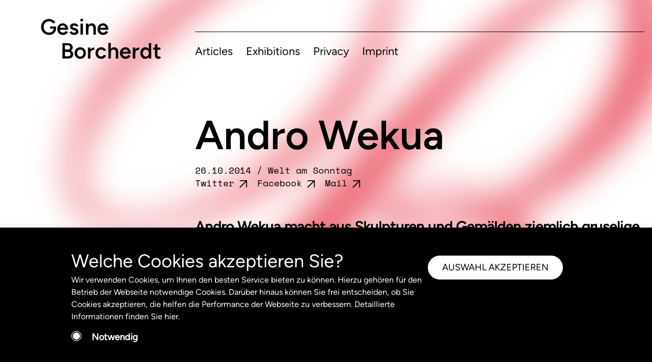

--- FILE ---
content_type: text/html; charset=UTF-8
request_url: https://www.gesineborcherdt.de/page/andro-wekua
body_size: 6763
content:
<!DOCTYPE HTML PUBLIC "-//W3C//DTD HTML 4.01//EN" "http://www.w3.org/TR/html4/strict.dtd">
<html lang="en" class="no-js">          
	<head>		
		<meta name="viewport" content="width=device-width, user-scalable=yes">
		<meta http-equiv="Content-Type" content="text/html; charset=utf-8" />
		<meta http-equiv="X-UA-Compatible" content="IE=edge" />
		
		<meta property="og:title" content=""/>
		<meta property="og:image" content=""/>
		<meta property="og:type" content="website"/>
		<meta property="og:url" content="https://www.gesineborcherdt.de/"/>
		<meta property="og:site_name" content=""/>
		<meta property="og:description" content=""/>

		<title>Gesine Borcherdt</title>

		<link rel="icon" href="https://www.gesineborcherdt.de/items/frontend/img/gb-favicon.png" sizes="32x32">

		
		<link rel="stylesheet" type="text/css" href="https://www.gesineborcherdt.de/items/frontend/css/jquery-ui.min.css" media="all" />
		<link rel="stylesheet" type="text/css" href="https://www.gesineborcherdt.de/items/general/bootstrap-3.3.5-dist/css/bootstrap.min.css" media="all" />
		<link rel="stylesheet" type="text/css" href="https://www.gesineborcherdt.de/items/general/css/fonts.css?ver=1769348429">
		<link rel="stylesheet" type="text/css" href="https://www.gesineborcherdt.de/items/frontend/css/desktop.css?ver=1769348429" media="all" />
		<!-- <link href="https://www.gesineborcherdt.de/items/frontend/css/fontawesome-free-5.0.10/web-fonts-with-css/css/fontawesome-all.css" rel="stylesheet"> -->


		<script type="text/javascript" src="https://www.gesineborcherdt.de/items/general/js/jquery-1.11.3.min.js" ></script>
		<script src="https://www.gesineborcherdt.de/items/frontend/js/jquery-ui.min.js" type="text/javascript"></script>
		<!-- <script src="https://www.gesineborcherdt.de/items/general/bootstrap-3.3.5-dist/js/bootstrap.min.js" type="text/javascript">;></script> -->
		<script src="https://www.gesineborcherdt.de/items/frontend/js/placeholders.min.js" type="text/javascript"></script>
		<script src="https://www.gesineborcherdt.de/items/frontend/js/responsive.js" type="text/javascript"></script>
		<script src="https://www.gesineborcherdt.de/items/frontend/js/desktop.js?ver=1769348429" type="text/javascript"></script>
	
		<script>
		  	var rootUrl = 'https://www.gesineborcherdt.de/';
		</script>
		 
		 

	</head>

	        <div id="cookie_warning">
            <div class="cookie95p">
                <div class="cookie1000">
                    <div class="cookieLeft">
                        <div class="cookieHeader">Welche Cookies akzeptieren Sie?</div>
                        <div class="cookie_warning_text">
                            <p>Wir verwenden Cookies, um Ihnen den besten Service bieten zu können. Hierzu gehören für den Betrieb der Webseite notwendige Cookies. Darüber hinaus können Sie frei entscheiden, ob Sie Cookies akzeptieren, die helfen die Performance der Webseite zu verbessern. Detaillierte Informationen finden Sie <a target="_blank" href="https://www.gesineborcherdt.de/datenschutz">hier</a>.</p>                        </div>
                   
                        <div class="cookieButtonHolder">
                            <div class="cookieSelect cookieButtonRelHolder">
                                <input tabindex="1" id="cookie_nec_check" class="necButton roundButton" type="checkbox" name="cookie_nec" checked disabled>
                                <label class="necText" for="cookie_nec">Notwendig</label>
                            </div>
                            
                    
                        </div>



                    </div>
                    <div class="cookieRight">
                        <button tabindex="5" class="cookieHover cookieSave">AUSWAHL AKZEPTIEREN</button>
                       
                    </div>
                </div>
            </div>
        </div>
   

		<body>
		
		<header id="header">
			
	
			<div id="head-content" >
				<div class="col-lg-3 col-md-3 col-sm-3 left_column" style="opacity: 1;">
					<a href='https://www.gesineborcherdt.de/'>
                    <h1 id="title">
							Gesine <br>
							 <span class="shiftRight">Borcherdt</span>   
						</h1>
					</a>
				</div>
		
				<div class="menu col-lg-9 col-md-9 col-sm-9 right_column" style="opacity: 1;">
					
				<hr class="desktopElem">	
					<nav id="menu">
						<ul>
															<li><a href='https://www.gesineborcherdt.de/cat/Articles' class="first">Articles</a></li>
							 								<li><a href='https://www.gesineborcherdt.de/cat/Exhibitions' class="first">Exhibitions</a></li>
							                             <li><a href='https://www.gesineborcherdt.de/page/privacy'>Privacy</a></li>
							<li><a href='https://www.gesineborcherdt.de/page/imprint'>Imprint</a></li>
						</ul>
					</nav>		

                    <ul class="newMenu">
                                                    <li><a href='https://www.gesineborcherdt.de/cat/Articles' class="first">Articles</a></li>
                                                        <li><a href='https://www.gesineborcherdt.de/cat/Exhibitions' class="first">Exhibitions</a></li>
                                                    <li><a href='https://www.gesineborcherdt.de/page/privacy'>Privacy</a></li>
                        <li><a href='https://www.gesineborcherdt.de/page/imprint'>Imprint</a></li>
                    </ul>

                    <nav id="menuMob">

                        <!-- <div class="borderTB df-jcsb">
                            <div>
                                                                    Menu
                                                                
                            </div>
                            <div class="diagArrow down">
                                <img src="https://www.gesineborcherdt.de/items/frontend/css/img/diag-arrow.svg" alt="">
                            </div>
                        </div>

                        <div class="menuMobColl">

                            <ul>
                                                                    <li><a href='https://www.gesineborcherdt.de/cat/Articles' class="first">Articles</a></li>
                                                                        <li><a href='https://www.gesineborcherdt.de/cat/Exhibitions' class="first">Exhibitions</a></li>
                                                                    <li><a href='https://www.gesineborcherdt.de/page/privacy'>Datenschutz</a></li>
                                <li><a href='https://www.gesineborcherdt.de/page/imprint'>Impressum</a></li>
                            </ul>

                        </div> -->

                    </nav>	
		
				</div>
			</div>

		</header> 
		
		<!-- <script>$( "#head-content" ).fadeTo( 1700 ,1,);</script> -->
		
<div class="content">
		<article class="post">
        <section class="col-lg-3 col-md-3 col-sm-3 left_column">
            <p><a href="https://www.ad-magazin.de/author/gesine-borcherdt"></a></p>
            <div class="post_tags">
                <a href='https://www.gesineborcherdt.de/tag/'></a>
            </div>
                            <div id="share_post">
                    <!-- <h4>Teilen</h4>
                    <div class="shareElems">

                        <a class="fab" href="https://twitter.com/share?text=Andro Wekua;url=https://www.gesineborcherdt.de/page/andro-wekua" onclick="window.open(this.href, 'twitter-share', 'width=550,height=235');return false;">
                        Twitter 
                        </a>
                        <a class="fab fa-facebook-f" href="https://www.facebook.com/sharer/sharer.php?u=https://www.gesineborcherdt.de/page/andro-wekua" onclick="window.open(this.href, 'facebook-share','width=580,height=296');return false;">
                        Facebook 
                        </a>
    
                        <a class="fab" href="https://plus.google.com/share?url=https://www.gesineborcherdt.de/page/andro-wekua" onclick="window.open(this.href, 'google-plus-share', 'width=490,height=530');return false;">
                        Google 
                        </a>
                        <a class="fab " href="mailto: mail@gesineborcherdt.de" >
                        Mail 
                        </a>

                    </div> -->
                    <!-- <a class="fab fa-twitter" href="https://twitter.com/share?text=Andro Wekua;url=https://www.gesineborcherdt.de/page/andro-wekua" onclick="window.open(this.href, 'twitter-share', 'width=550,height=235');return false;"></a>
                    <a class="fab fa-facebook-f" href="https://www.facebook.com/sharer/sharer.php?u=https://www.gesineborcherdt.de/page/andro-wekua" onclick="window.open(this.href, 'facebook-share','width=580,height=296');return false;"></a>
                    <a class="fab fa-google-plus-g" href="https://plus.google.com/share?url=https://www.gesineborcherdt.de/page/andro-wekua" onclick="window.open(this.href, 'google-plus-share', 'width=490,height=530');return false;"></a> -->
                </div>
                    </section>

        <section class="col-lg-9 col-md-9 col-sm-9 right_column">
            <header class="post_header">
                <div class="post_title acc_txt"><a href='https://www.gesineborcherdt.de/page/andro-wekua' class="acc_txt">Andro Wekua</a></div>
                <div class="spaceFont">

                                           <span class="post_meta"><time>26.10.2014</time></span>
                        / Welt am Sonntag   
                                    </div>
            </header>
            
                <div class="shareElemsMob mobileElem spaceFont">

                    <a class="fab df" href="https://twitter.com/share?text=Andro Wekua;url=https://www.gesineborcherdt.de/page/andro-wekua" onclick="window.open(this.href, 'twitter-share', 'width=550,height=235');return false;">
                    <div class="">Twitter</div>
                    <div class="diagArrow">
                        <img src="https://www.gesineborcherdt.de/items/frontend/css/img/diag-arrow.svg" alt="">
                    </div>
                    </a>

                    <a class="fab df fa-facebook-f" href="https://www.facebook.com/sharer/sharer.php?u=https://www.gesineborcherdt.de/page/andro-wekua" onclick="window.open(this.href, 'facebook-share','width=580,height=296');return false;">
                    <div class="">Facebook</div>
                    <div class="diagArrow">
                        <img src="https://www.gesineborcherdt.de/items/frontend/css/img/diag-arrow.svg" alt="">
                    </div>
                    </a>

                    <!-- <a class="fab df" href="https://plus.google.com/share?url=https://www.gesineborcherdt.de/page/andro-wekua" onclick="window.open(this.href, 'google-plus-share', 'width=490,height=530');return false;">
                    <div class="">Google</div>
                    <div class="diagArrow">
                        <img src="https://www.gesineborcherdt.de/items/frontend/css/img/diag-arrow.svg" alt="">
                    </div>
                    </a> -->

                    <a class="fab  df" href="mailto: mail@gesineborcherdt.de" >
                    <div class="">Mail</div>
                    <div class="diagArrow">
                        <img src="https://www.gesineborcherdt.de/items/frontend/css/img/diag-arrow.svg" alt="">
                    </div>
                    </a>

                </div>
            
            

            <div class="post_content">
            <p>
            <div module_id=0 class="module module_text" ><p><strong>Andro Wekua macht aus Skulpturen und Gemälden ziemlich gruselige Raumcollagen. Nun zeigt er eine neue Albtraum-Vision in London</strong></p><p><strong>Welt am Sonntag – 26. Oktober 2014</strong></p><p>Pink ist keine warme Farbe. Man spürt es, wenn man die Londoner Galerie Sprüth Magers betritt: Der Fußboden ist mit einem knallrosa Teppich ausgelegt, um den herum die klinisch weißen Wände wie Kühlelemente wirken. Auch vor dem Schaufenster ist eine Wand eingezogen. Der Galerieraum wird zur Kältezelle, in der eine adoleszente, androgyne Silikonpuppe mit dem Kinn an einer Glasplatte aufgehängt ist. Ab und zu zuckt ihr rechter Arm, der linke ist in eine Metallprothese eingefasst, vom Rücken schlängeln sich elegant drei schwarze Kabel herab. Silberne Turnschuhe, schwarzes Kleidchen, lange blonde Haare – man könnte meinen, hier habe ein Cyborg Suizid begangen.</p><p>Tatsächlich dreht sich bei dem Künstler Andro Wekua alles um ein Leben, das es nicht mehr gibt; das nur noch in der Erinnerung existiert, von der man nicht weiß, was Wahrheit ist und was Fantasie. Seine Kindheit verbrachte er im georgischen Sochumi, einem populären Ferienort, der sich in den Achtzigerjahren unter der russischen Miliz in einen Kriegsschauplatz verwandelte und heute eine halbe Geisterstadt ist. Sein Vater, der in der Unabhängigkeitsbewegung für Demokratie und Menschenrechte kämpfte, wurde 1989 ermordet. Mit der Mutter zog er nach Tiflis und emigrierte 1995 in die Schweiz – da war Wekua gerade 18 Jahre alt.</p><p>All das bildet den Teppich zu seinem Werk, in dem Skulpturen, Filme und Gemälde zu rätselhaften Raumcollagen verschmelzen. Und wenn dieser Teppich nun buchstäblich als pinkfarbene Auslegeware daherkommt, wie überhaupt Rosa, Rot und Violett Wekuas Palette dominieren, so ist das nicht einfach nur als Farbe zu verstehen – sondern als emotionaler Tonwert, in dem sich eine kitschig-kalte, latent gewalttätige Stimmung manifestiert. Flankiert von einer Miniatur der Puppe, die auf einem Wolf aus Bronze reitet, sowie von einer Handvoll Gemälde, die eine Art krude Ikonenmalerei in expressive Halbabstraktionen überführen, entsteht ein süßlich-mystischer Sci-Fi-Surrealismus, der das Ganze zu einem innenarchitektonischen Albtraum macht.</p><p>Für diese Grammatik kennt man Wekua spätestens seit 2006, als er an Massimiliano Gionis Berlin Biennale teilnahm. Seitdem bedient er Markt und Museen allerdings nur sparsam dosiert; man bindet die eigenen Befindlichkeiten ja auch nicht jedem gleich auf die Nase. Es hat etwas für sich, wenn sich ein Künstler auf große Einzelausstellungen beschränkt, etwa im Brüsseler Wiels, im Kasseler Fridericianum und in der Kunsthalle Wien, bevor 2011 die Nominierung für den Preis der Nationalgalerie für Junge Kunst folgte. Nun feiert Wekua Premiere bei Monika Sprüth und Philomene Magers, bei zwei Galeristinnen, die gerade von einer internationalen Jury für das Magazin "Art Review" auf Platz elf der 100 wichtigsten Persönlichkeiten im Kunstbetrieb gewählt wurden.</p><p>Was nun in ihrer Londoner Galerie hängt, ist eine Verwandte der entpersonalisierten Figuren, die Wekua sonst gern auf gekachelten Podesten, Designerstühlen oder Motorrädern platziert. Teilnahmslos, träge und wie in einem futuristischen Labor zurechtmodelliert, oft kombiniert mit Fotokopie-Collagen und Gemälden mit Sowjetarchitektur, Berglandschaften, scharfkantigen Schatten und purpurnen Sonnenuntergängen, fungieren sie als Stellvertreter gelebter und geträumter Flashbacks, die immer wieder leicht verändert in ähnlichen Stücken auftreten. Die konkrete autobiografische Deutung ist dabei nur ein Aspekt von Wekuas Werk. Seine Jugenderlebnisse erklären vielleicht, warum er pubertierende Puppen baut oder sich bei seinen Konstruktionen vage an Aufnahmen von verlassenen Hotels und Bauruinen aus Sochumi orientiert. Überführt ins poetisch-psychologisch Unbestimmte wird daraus eine faszinierende Erinnerungsarbeit, die sich allein aus losen Fragmenten speist.</p><p>Die Figuren sitzen auf Bühnen, aber sie erzählen keine Geschichten. Es sind Gespenster, eingesperrt in einen Raum, der "mit Qualitäten aufgeladen ist, der vielleicht auch von Phantasmen bevölkert ist", wie Michel Foucault 1967 über Architektur mit Gedächtnis schrieb. Wekua baut diese Räume selbst und füllt sie mit einer Künstlichkeit, die schon mal bis zu einem knallrosa Teppich reichen kann. Im Grunde muss man Wekuas Werk als Kippbild verstehen – zwischen Ost und West, Pathos und Pop, Folklore und Science-Fiction. Das georgische Kino von Sergei Parajanov, der mit dem Sechzigerjahre-Kultfilm "Die Farbe des Granatapfels" die Ästhetik religiöser Riten in ein hyperästhetisiertes, symbolistisches Tableau vivant überführte, ist darin enthalten. Ebenso wie die nebligen Traumbilder von Odilon Redon oder Motive des Slasher- und Horrorgenres à la "Halloween", "Freitag der 13." und "Nightmare on Elm Street". Tatsächlich wirkt Wekuas Figur in London wie das "Final Girl", wie es die Filmtheoretikerin Carol Clover analysiert: die Begegnung der letzten Überlebenden mit dem Serienkiller, die mit dem Griff zur Waffe eine "phallische Appropriation" durchläuft und dabei androgyne Züge annimmt. Auch andere Künstler wie Peter Doig orientierten sich an diesem Motiv, bevor der Horrorfilm Ende der Neunzigerjahre Mainstream wurde.</p><p>Und so steht Wekua in einer Linie mit Künstlern, die durch psychedelische Environments den Illusionsraum des Tafelbildes – oder der Kinoleinwand – ins Dreidimensionale kippen und die Galerie zum Bilderrahmen machen. Stolperte man in den Sechzigerjahren plötzlich in die seltsamen Kulissen von Claes Oldenburg oder Edward Kienholz hinein oder sah die lebensgroßen Puppen von George Segal, Duane Hanson und John De Andrea, stand man später bei Mike Kelley und Robert Gober in Installationen, die auf Kindheitsängste und Teenager-Albträume verweisen. Heute sind es Kai Althoff, Gregor Schneider, Cathy Wilkes und Thomas Zipp, die den Besucher durch Situationen schleusen, in denen Puppen, Masken, Kostüme und Möbel ein geisterhaftes Eigenleben führen.</p><p>"Das Unheimliche", schrieb Sigmund Freud 1919, ist "jene Art des Schreckhaften, welche auf das Altbekannte, Längstvertraute zurückgeht", und sich, wieder aufgetaucht, "durch die Verdrängung in Angst verwandelt". Bei Wekua dient das Unheimliche weniger der Effekthascherei, wie bei diversen Gruselkünstlern der Gegenwartskunst, sondern als stille Syntax einer Sinnstiftung, die sich nicht rational erschließen lässt. Wenn also das "Final Girl" dabei ziemlich "Pretty in Pink" aussieht, ist das nur auf den ersten Blick eine schnöde Brücke zu Barbie. Denn Pink ist bei Wekua vor allem eines: die Farbe des Granatapfels.</p><p>© Gesine Borcherdt</p></div>            </p>
		</div>
	
            
        </section>        
    </article>
</div>


<style>

    .post_title{
	font-size: var(--fontSize100);
    }

    p a {
        word-break: break-all;
    }

    .acc_txt {
        
        font-size: 80px;
        /* line-height: 0.8em */
    }

    html {
        background: url('https://www.gesineborcherdt.de/items/frontend/img/Gesine_BlurryB_3.png');
        background-repeat:no-repeat; 
        background-position: center;
        background-attachment: fixed;
        background-size: 200vw;

    }
    
    @media screen and (max-width: 1000px) {
        .acc_txt {
            
            font-size: 28px;
        }

        	html {
		background: url('https://www.gesineborcherdt.de/items/frontend/img/Gesine_BlurryB_3.png');
		background-repeat: no-repeat;
		background-position: center;
		background-attachment: fixed;
		background-size: 300vw;
	}

    }

</style>			
			<div id="footer">
	          
			</div>
			
		</div> <!-- container -->	
		
		
		
	</body>
</html>


--- FILE ---
content_type: text/css
request_url: https://www.gesineborcherdt.de/items/frontend/css/desktop.css?ver=1769348429
body_size: 19153
content:

/* roboto-condensed-regular - latin */
/* @font-face {
  font-family: 'Roboto Condensed';
  font-style: normal;
  font-weight: 400;
  src: url('fonts/roboto-condensed-v16-latin-regular.eot'); 
  src: local('Roboto Condensed'), local('RobotoCondensed-Regular'),
       url('fonts/roboto-condensed-v16-latin-regular.eot?#iefix') format('embedded-opentype'), 
       url('fonts/roboto-condensed-v16-latin-regular.woff2') format('woff2'), 
       url('fonts/roboto-condensed-v16-latin-regular.woff') format('woff'), 
       url('fonts/roboto-condensed-v16-latin-regular.ttf') format('truetype'), 
       url('fonts/roboto-condensed-v16-latin-regular.svg#RobotoCondensed') format('svg'); 
} */

/* pinyon-script-regular - latin */
/* @font-face {
  font-family: 'Pinyon Script';
  font-style: normal;
  font-weight: 400;
  src: url('fonts/pinyon-script-v7-latin-regular.eot'); 
  src: local('Pinyon Script'), local('PinyonScript'),
       url('fonts/pinyon-script-v7-latin-regular.eot?#iefix') format('embedded-opentype'), 
       url('fonts/pinyon-script-v7-latin-regular.woff2') format('woff2'),
       url('fonts/pinyon-script-v7-latin-regular.woff') format('woff'), 
       url('fonts/pinyon-script-v7-latin-regular.ttf') format('truetype'),
       url('fonts/pinyon-script-v7-latin-regular.svg#PinyonScript') format('svg'); 
} */




@font-face {
	font-family: 'yatra-reg';
	src: url('fonts/Figtree-SemiBold.eot');
	src: url('fonts/Figtree-SemiBold.eot') format('embedded-opentype'),
		 url('fonts/Figtree-SemiBold.woff2') format('woff2'),
		 url('fonts/Figtree-SemiBold.woff') format('woff'),
		 url('fonts/Figtree-SemiBold.ttf') format('truetype'),
		 url('fonts/Figtree-SemiBold.svg') format('svg');
	font-weight: normal;
	font-style: normal;

}

@font-face {
	font-family: 'opensans-reg';
	src: url('fonts/Figtree-Regular.ttf') format('truetype');

	src: 
		url('fonts/Figtree-Regular.eot') format('embedded-opentype'),
         url('fonts/Figtree-Regular.woff2') format('woff2'),
         url('fonts/Figtree-Regular.woff') format('woff'),
         url('fonts/Figtree-Regular.ttf') format('truetype'),
         url('fonts/Figtree-Regular.svg') format('svg');
	font-weight: normal;
	font-style: normal;

}

@font-face {
	font-family: 'spacemono-reg';
	src: url('fonts/SpaceMono-Regular.ttf') format('truetype');

	src: 
		url('fonts/SpaceMono-Regular.eot') format('embedded-opentype'),
         url('fonts/SpaceMono-Regular.woff2') format('woff2'),
         url('fonts/SpaceMono-Regular.woff') format('woff'),
         url('fonts/SpaceMono-Regular.ttf') format('truetype'),
         url('fonts/SpaceMono-Regular.svg') format('svg');
	font-weight: normal;
	font-style: normal;

}

html {
	background-repeat:no-repeat; 
	background-position: center;
	background-attachment: fixed;
	background-size: 200vw;
}



:root {
	/* --fontSize100: 100px;
	--fontSize28: 28px; */
}





body
{
	-webkit-text-size-adjust: 100%;
	/* font-family:'Roboto Condensed' !important; */
	margin: 0px;
	padding: 0px;
	width:100%;
	height:100%;
	font-size:18px;
	/* background:#fff; */
	background-color: transparent;
	color:#000;

	/* font-family: "yatra-reg, sans-serif" !important; */
	font-family: 'opensans-reg', helvetica ;
	
}

.spaceFont {
	font-family: 'spacemono-reg', helvetica ;

}

.shiftRight {
	margin-left: 40px;
	/* transform: translateX(50px); */
}

.newMenu {
	display: none;
	justify-content: space-between;
	padding-left: 0;
	width: 100%;
	flex-wrap: wrap;

}



img {
	border: 0px;
}

a {
	text-decoration:none !important;
	color:inherit;
}


hr {
	margin-top: 28px;
    margin-bottom: 20px;
    border: 0;
    border-top: 1px solid black;
}



#header1 {
	margin-top: 16%;

}

#description1 {
	font: 18px/32px;
}

#menu1 {
	margin-left: -40px;
}

#title1 {
	font-size: 3em;
	font-family: "yatra-reg, sans-serif";
}

#title {
	font-size: 2.4em;
	font-family: 'yatra-reg', sans-serif;

}

.acc_txt {
	font-family: 'yatra-reg', sans-serif;}

#header {

}

#description {
	font: 18px/32px;
}


#head-content{
    padding: 10px 0;
	margin: 0 auto;
	margin-left: 5%;
    overflow: hidden;
    position: relative;
}

li {
	display: inline-block;
	margin-right: 20px;
	font-size: 0.9em;
}

.menu {
	margin-top: 24px;
}
#menu {
	margin-left: -40px;
}

a:hover {
	color: black;
}

#menu>ul>li>a:hover {
	color: black;
}


.post {
	margin-bottom: 20px !important;
}

#menu {
	font-size: 24px;
}

.acc_txt {
	font-size: 48px;
}


.post_excerpt{
	margin-top: 10px;
	margin-bottom: 40px;
	margin-right: 100px;
	font-size: 24px;

}

.post_excerpt>p>a:hover{
	color: black !important;
}



.module_image_caption{
	margin-top: 5px;
}

.post_tags{
	margin-top: 28px;
}




.content{
	margin-left: 5%;
    margin-top: 5%;

}


.read_more:hover {
	color: black !important;
}

/* #share_post>a {
	border: 1px solid #959595;
    border-radius: 50%;
    color: #959595;
    display: inline-block;
    height: 30px;
    line-height: 30px;
    margin: 2px;
    text-align: center;
    text-decoration: none;
    -webkit-transition: all 0.3s ease;
    -moz-transition: all 0.3s ease;
    -ms-transition: all 0.3s ease;
    -o-transition: all 0.3s ease;
    transition: all 0.3s ease;
    vertical-align: top;
    width: 30px;
} */
input
{
	border-radius:0px;
}



.italic{font-style: italic;}
.bold{font-weight:bold;}
.small{font-size:18px;}
.big{font-size:26px;}




#splash_image
{
	position:relative;
	left:280px;
	top:150px;
	margin-bottom:100px;
}

#splash_more
{
	position:Absolute;
	top:80px;
	right:150px;	
}

#menu_holder
{
	display: flex;
    align-items: stretch; /* Default */
    justify-content: space-between;
    width: 100%;
    margin: 0;
    padding: 0;
    position:relative;
    left:200px;
    top:80px;
    width:1200px;
}

.menu_item
{
	display: block;
    flex: 0 1 auto; /* Default */
    list-style-type: none;
    font-size: 19px;
    padding-bottom:5px;
}
	.menu_item.active
	{
		border-bottom:3px solid black;
	}


#container
{
	width:1200px;
	height:100%;
	position:relative;
	margin-top:200px;
	margin-left:200px;
	z-index:0;
	
}

	#news_holder
	{
		position: relative;
		left:400px;
		width:800px;
	}
		
		.news_item
		{
			position:relative;
			width:100%;
			border-bottom: 1px solid black;
			padding:50px 0px;
			overflow:hidden;
		}
			.news_image
			{
				width:300px;
				float:left;
				margin-right:30px;
			}
			
			.news_detail_holder
			{
				float:left;				
			}
				
				.news_title
				{
					font-size: 26px;
					margin-bottom:5px;				
				}
				
				.news_date
				{
					font-size: 18px;
					margin-bottom:30px;				
				}
				
				.news_text
				{
					font-size: 18px;
					font-weight:300;
					line-height:24px;
				}

#search_holder
{
	overflow:hidden;
	margin-bottom:100px;
}

	#search_works
	{
		width:720px;
		height:34px;
		padding:5px;
		font-size:26px;
		border:0px;
		border-bottom: 1px solid black;
		float:left;
		font-weight:300;
	}
	
	#search_button
	{
		float:left;
		cursor:pointer;	
		margin-left:20px;	
	}

#cv_category_holder
{
	position:absolute;
	top:200px;
	left:0px;
}
	
	.cv_item
	{
		font-size:28px;
		color:#c6c7c8;
		font-weight:400;
		cursor:pointer;
		line-height:34px;
	}
	
	.cv_item.active
	{
		color:#000;
		
	}

	.cv_item.active::after
	{
	  	position: relative;
	    top: -5px;
	    left: 50px;	  
	    content: url('../img/arrow_right.png');
	}


#year_holder
{
	position:absolute;
	top:200px;
	left:50px;
}

	.year_item
	{
		font-size:28px;
		color:#c6c7c8;
		font-weight:300;
		cursor:pointer;
		line-height:34px;
	}
	
	.year_item.active
	{
		color:#000;
	}
	
	.year_item.active::after
	{
	  	position: relative;
	    top: -5px;
	    left: 150px;	  
	    content: url('../img/arrow_right.png');
	}


#year_title
{
	font-size: 42px;
	margin-bottom:30px;
}
	
	.work_item
	{
		position:relative;
		width:100%;
		height:150px;
		border-bottom: 1px solid black;
		padding:30px 0px;
		overflow:hidden;
	}
	
		.work_image
		{
			width:90px;
			position:absolute;
			left:40px;
			
		}

		.work_title
		{
			position: absolute;
			left:200px;
			width:350px;
			font-size:26px;
		}
			
			.sub_title
			{
				margin-top:10px;
				font-size: 18px;
				line-height:20px;
				font-weight:300;
			}
		
		.work_date
		{
			position:absolute;
			right:50px;
			top:30px;
			font-size:18px;
			width:150px;
		}
		
		.work_gallery
		{
			position:absolute;
			right:0px;
			bottom:30px;
			font-size:18px;
			width:200px;		
		}


#teaser
{
	font-size:28px;
	margin-bottom:10px;
}

.section_head
{
	margin-bottom:20px;
}


.gallery_item
{
	position:relative;
	width:100%;
	border-bottom: 1px solid black;
	padding:20px 0px;
	overflow:hidden;
}

.content_column
{
	position: relative;
	width: 100%;
	margin-bottom: 30px;
}


	#content_column_left .module
	{
		width: 800px;
	}
		
		
		.module
		{
			position: relative;
			line-height: 18px;
			font-weight:100;
			margin-bottom: 15px;
			margin-left:0px;
	
		}
		
			.module a
			{
			/*	color: #004eff;
				text-decoration: none;*/
			}
		
			.module_text
			{
				font-size: 28px;
				color: #000;	
				z-index: 1000;
				line-height: 1.35;
			}
			
			.module_image
			{
				z-index: 100;
				width: auto !important;
    			max-width: 800px;
			}
						
				.module_image img
				{
					vertical-align: middle;
					max-width: 100%;
				}
				
				.module_image input
				{
					display: none;
				}
				
				.item_description
				{
					color:#000;
					font-family: 'apercuregular';
					margin-top:5px;
					font-size:16px;
				}

			.module_bulletpoint
			{
				overflow: hidden;
				font-size: 18px;
				z-index: 1000;
			}
			
				.enum_head
				{
					float: left;	
					width: 150px;
					font-weight:bold;
				}
				
					.enum_head span
					{
						float: left;		
					}
				
				.enum_body
				{
					float: left;
					width: 500px;
					padding-top: 0px;
					margin-left: 10px;
					font-size:18px;
					font-weight:300;
				}

				
			.module_video
			{
	
			}	
			
				.module_video_iframe
				{
					width: 437px;
					height: 246px;
					z-index: 100;
					vertical-align: middle;
				}
				
				#col_right .module_video_iframe
				{
					width: 438px;
				}
				
				.module_video_overlay
				{
					position: absolute;
					width: 437px;
					height: 246px;
					z-index: 1000;
				}
				
				#col_right .module_video_overlay
				{
					width: 438px;
				}
				
			.module_html
			{
	
			}
			
				.module_html_overlay
				{
					position: absolute;
					width: 437px;
					height: 100%;
					z-index: 1000;
				}
				
				#col_right .module_html_overlay
				{
					width: 438px;
				}
				
				.module_html_content
				{
					z-index: 100;
				}

				.module_html_content:empty:not(:focus):before
				{
				    content: attr(data-text);
					color: #cecece;
					font-weight: bold;
				}
				
				
			#module_html_container
			{
				display: none;
			}	
				
			.module_headline
			{
				font-size: 18px;
				font-weight:bold;	
				
			}	
				
				.module_headline span
				{
					position: relative;
					
				}

			.module_download 
			{
	
			}

				.module_download a 
				{
					color: inherit;
					text-decoration: none;
				}
				
				.module_download_field
				{
					position: relative;
					padding: 2px 6px;
					background-color: #000000;
					color: #ffffff;
					display: inline;
					font-size: 12px;
					text-transform: uppercase;
				}

		
		.module_pdf
		{
			color:black;
			border:1px solid black;
			    width: fit-content;
			    padding:5px 10px;
		}

#gallery
{
	position: relative;
	font-size: 15px;
	margin-bottom: 10px;
	overflow: hidden;
	width:800px;
}	

	#gallery .gallery_item
	{
		position: relative;
		float: left;
		width: 150px;
		text-align: center;
		margin-right: 12px;
		margin-bottom: 12px;
		height: 160px;
		vertical-align: middle;
		overflow: hidden;
	}
	
		#gallery .gallery_item:nth-child(5n)
		{
			margin-right: 0px;
		}
	
		#gallery .gallery_item img
		{
			position: relative;
			vertical-align: middle;
			cursor: pointer;
			max-width: 100%;
			max-height: 100%;
		}

#detail_logo
{
	margin-top: 10px;
}

#detail_title
{
	text-align: left;
	font-size: 28px;
	color: #000;
	margin:70px 0px;
}


#subscribe_text
{
	position: relative;
    width: 700px;
    margin: 0px auto;
    top: 150px;
    margin-bottom:50px;
}

/* MAILCHIMP */
#mc_embed_signup
{
	position:relative;
	top:100px;
	margin:0px auto;
	width:700px;
	overflow: hidden;
}

.newsletter_close
{
	position:absolute;
	right:30px;
	top:30px;
	cursor:pointer;
	z-index:1000;
}


#pager_holder
{
	position:relative;
	width:500px;
	margin: 80px auto;
	overflow:hidden;
	font-size:21px;
}

#pager_left
{
	float:left;
	color:#000;
	width:235px;
	text-align:center;
	position:relative;
	cursor:pointer;
}

.pager_icon
{
	position:absolute;
	top:10px;
}

#pager_right
{
	float:right;
	color:#000;
	width:235px;
	text-align:center;
	position:relative;
	cursor:pointer;
}

#pager_left_news
{
	float:left;
	color:#000;
	width:135px;
	text-align:center;
	position:relative;
	cursor:pointer;
	font-size:21px;
}

.pager_icon_news
{
	position:absolute;
	top:8px;
}

#pager_right_news
{
	float:right;
	color:#000;
	width:135px;
	text-align:center;
	position:relative;
	cursor:pointer;
	font-size:21px;
}


#news_btn_home
{
	right:40px;bottom:40px
}

#appstore_btn
{
	right:40px;top:40px
}

#subscribe_nl
{
	left:40px;bottom:40px
}

#exhib_btn
{
	left:40px;top:40px
}


#pagination_holder
{
	position:relative;
	width:96%;
	margin:10px auto;
	text-align: center;
}


#pagination_holder_pages
{
	position:relative;
	width:300px;
	margin:10px auto;
	text-align: center;
}



.df {
	display: flex;
}

.df-jcsb {
	display: flex;
	justify-content: space-between;
}

.shareElems {
	display: flex;
	flex-direction: column;
}

.shareElemsMob {
	width: 100%;

	display: flex;
	flex-direction: row;
	margin-bottom: 50px;
	flex-wrap: wrap;
}
/* 
.shareElemsMob > * + * {
	margin-left: 20px;
} */

.shareElemsMob > *  {
	margin-right: 20px;
	margin-bottom: 5px;
}

.diagArrow {
	width: 15px;
	height: 15px;
	margin-left: 10px;
}

.diagArrow img {
	width: 100%;
	height: 100%;

}

.diagArrow.down {
	rotate: 135deg;
	transform: translate(5px, -9px);
}

.diagArrow.up {
    rotate: 315deg;
    transform: translate(-5px, -3px);
}

#menuMob ul {
	padding-left: 0;
	display: flex;
	flex-direction: column;
	padding: 10px 0;
	border-bottom: 1px solid black;

}

.borderTB {
	border-top: 1px solid black;
	border-bottom: 1px solid black;
	padding: 10px 0;

	cursor: pointer;
}


.menuMobColl {
	max-height: 0;
	overflow: hidden;
	transition: all 400ms ease;
}

.menuMobColl.coll {
	max-height: 200px;
	overflow: hidden;
	transition: all 400ms ease;
}

#menuMob {
	display: none;
}


@media screen and (max-width: 1000px) {

	.desktopElem {
		display: none;
	}

	#menu {
		display: none;
	}
	#menuMob {
		display: block;
	}

	#head-content {
		margin-left: 0;
		display: flex;
		flex-direction: column;
	}

	.content {
		margin-left: 0;
	}

	.post-excerpt {
		margin-right: 0 !important;
	}

}


/* Cookie */

#cookie_warning {
 

  font-weight: 400;
  /* padding: 20px 30px; */
  /* margin: 10px; */
  /* border-radius: 3px; */
  display: block;
  position: fixed;
  bottom: 0;
  right: 0;
  /* border: 2px solid #ddd; */
  z-index: 100000;
  color: white;
  background-color: black;
  box-shadow: 0 5px 15px 4px rgb(0 0 0 / 10%);
  /* font-size: 16px; */
  width: 100%;
}

#data_cookies {
  
  font-size: 18px;
}

.cookie_warning_text {
  font-size: 16px;
  line-height: 1.5em;
  font-weight: 400;
  -webkit-text-stroke-width: 0px;
  margin-bottom: 1em;
}

#data_cookies .cookie_warning_text {
  font-size: 18px;
  margin: 15px 0 30px;
}

.cookie95p {
  width: 95%;
  max-width: 1000px;
  margin: 0 auto;
}

#data_cookies .cookie95p {
  width: 100%;
  margin: 100px 0;
}

.cookie1000 {
  display: flex;
  flex-direction: row;
  width: 100%;
  margin: 40px auto;
}

#data_cookies .cookie1000 {
  margin: 40px auto 20px;
}

.cookieHeader {
  font-size: 36px;
}

.cookieLeft {
  width: 100%;
}

.cookieRight {
  min-width: 300px;
}

.cookieButtonHolder {
  display: flex;
}

.cookieButtonRelHolder,
.cookieButtonMarkHolder {
  display: flex;
  /*margin-right: 50px;*/

  cursor: pointer;
}

.cookieSelect {
  position: relative;
}

.cookieSelect input[type='checkbox'] {
  cursor: pointer;
  position: relative;
  left: -1px;
  top: -1px;
  z-index: 7;
  width: 25px;
  -webkit-appearance: none;
  height: 25px;
  margin: 0;
}

#cookie_nec_check {
  cursor: default;
}


.cookieSelect input[type='checkbox']+label {
  position: relative;
  left: -25px;
}

.cookieSelect input[type='checkbox']+label::before {
  content: '';
  display: block;
  float: left;
  z-index: 5;
  position: relative;
  width: 20px;
  height: 20px;
  border: 1px solid white;
  border-radius: 50%;
  margin-right: 20px;
}

#data_cookies .cookieSelect input[type='checkbox']+label::before {
  border: 1px solid black;
}

.cookieSelect input[type='checkbox']:checked+label::before {
  background-color: #fff;
  box-shadow: inset 0px 0px 0px 2px black;
  border-color: #fff;
}

/* .cookieSelect input[type='checkbox']:checked+label.necText::before {
  opacity: 0.5;
} */

#data_cookies .cookieSelect input[type='checkbox']:checked+label::before {
  background-color: black;
  box-shadow: inset 0px 0px 0px 2px white;
  border-color: black;
}





.cookieRight {
  display: flex;
  flex-direction: column;
  align-items: end;
  font-size: 18px !important;
}

.cookieRight button {
 
  width: 265px;
  color: white;
  background-color: black;
  border-radius: 50px;
  border: 1px solid white;
  font-size: 18px;
}

#data_cookies .cookieRight button.cookieSave {
  background-color: white;
  color: black !important;
  border: 1px solid black;
}

#data_cookies .cookieRight button.cookieSave:hover {
  background-color: black;
  color: white !important;
  border: 1px solid white;
}

.cookieHover:hover,
#cookie_warning .cookieRight button.cookieAcceptAll
 {
  background-color: white;
  color: black !important;
}








.cookie_warning_text a {
  text-decoration: underline;
}

#cookie_warning #cookie_consent,
#data_cookies #cookie_consent {
  background-color: #1a1a1a;
  border: 2px solid transparent;
  font: inherit;
}

/* #cookie_warning button:first-of-type {
  margin-right: 10px;
} */

#cookie_warning button,
#data_cookies button {
  padding: 10px 20px;
  /* border-radius: 3px; */
  /* background-color: #1a1a1a; */
  color: white;
  transition: all 0.1s linear;
  cursor: pointer;
  margin-top: 15px;
}

#cookie_warning button {
  color: black;
  background-color: white;
}


@media screen and (max-width: 1000px) {
  


  .cookie1000,
  .cookieButtonHolder {
    flex-direction: column;
  }

  #data_cookies {
    width: 95%;
    margin: auto;
  }



  .cookieRight button {
    width: 100%;
  }

  .cookieSelect {
    margin-bottom: 10px;
  }

  .cookieButtonHolder {
    margin: 30px 0;
  }

}


/* end Cookie */


@media screen and (max-width: 1000px) {
	/* html {
		background: url('/gesine/items/frontend/img/Gesine_BlurryB_3.png');
		background-repeat: no-repeat;
		background-position: center;
		background-attachment: fixed;
		background-size: 300vw;
	} */

	.newMenu {
		display: flex;
	}


	.acc_txt {
		font-size: 28px;
	}

	.post_excerpt {
		margin-right: 0;
		font-size: 20px;
	}

	.module_text * {
		font-size: 20px;
	}


}

--- FILE ---
content_type: text/javascript
request_url: https://www.gesineborcherdt.de/items/frontend/js/desktop.js?ver=1769348429
body_size: 3406
content:
$(document).ready(function()
{	
	addListeners();


	$('#menuMob').on('click', function() {
		let menuMobColl = $(this).find('.menuMobColl');
		let arrow = $(this).find('.diagArrow');
		if(menuMobColl.hasClass('coll')) {
			menuMobColl.removeClass('coll')
			arrow.addClass('down')
			arrow.removeClass('up')
		} else {
			menuMobColl.addClass('coll')
			arrow.removeClass('down')
			arrow.addClass('up')

		}
	})



	
});


function initPagination()
{
	var max = $('.blog_item').length;
	var itemsPerPage = 2;
	
	 $('.blog_item').hide();
	 $('.blog_line').hide();
	$.each($('.blog_item'), function(i,item){
		
		if(i < itemsPerPage)
		{
			$(item).show();
			$(item).parent().next('.blog_line').show();
		}
	});
	
	
    $('#pagination_holder_pages').pagination({
        items: max,
        itemsOnPage: itemsPerPage,
        cssStyle: 'custom-theme',
        onPageClick(pageNumber, event)
        {
	       	
	        $('.blog_item').fadeOut();
	        $('.blog_line').fadeOut();
	        $.each($('.blog_item'), function(i,item){
				$(item).hide();
				$(item).parent().next('.blog_line').hide();
				if((i > (itemsPerPage*pageNumber)-itemsPerPage-1) && (i < itemsPerPage*pageNumber))
				{
					$(item).fadeIn();
					$(item).parent().next('.blog_line').fadeIn();
				}
			});
			
			
			
			if(pageNumber == max/itemsPerPage)
			{
				$('#right_pager').hide();
			}
			else
			{
				$('#right_pager').show();
			}
			
			
			
			if(pageNumber == 1)
			{
				$('#left_pager').hide();
			}
			else
			{
				$('#left_pager').show();
			}
			        
			        
		},
        
    });
    
    
    $('#pager_left_news').click(function(){
		$('#pagination_holder_pages').pagination('prevPage');
	});
	
	$('#pager_right_news').click(function(){
		$('#pagination_holder_pages').pagination('nextPage');
	});

}


function addListeners()
{
	 // cookies
  $("#cookie_warning button, #data_cookies button").click(function () {
    var btn = $(this);
    if (btn.hasClass("cookieAcceptAll")) {
    //  $("#cookie_rel_check,#cookie_mark_check").prop("checked", true);
		$(".cookieButton").prop("checked", true);
    }
	var cookies_array = [];

	$(".cookieButton").each(function(i,item){
		var cookie_item = {'name': $(item).attr('name'), 'value': $(item).prop("checked")};
		cookies_array.push(cookie_item);
	})

  //  var cookie_rel = $("#cookie_rel_check").prop("checked");
    //var cookie_mark = $("#cookie_mark_check").prop("checked");
   
    btn.css("opacity", "0.5");
    $("#cookie_warning").fadeOut();
    $.ajax({
      type: "POST",
      url: rootUrl + "Frontend/saveCookie",
      data: {
        //cookie_rel: cookie_rel,
        //cookie_mark: cookie_mark,
		cookies: cookies_array
      },
      success: function (data) {
        if ($("#cookie_warning").is(":visible")) {
          location.reload();
        } else {
          btn.css("opacity", "1");
          var succ_msg = lang == 0 ? "Cookie-Einstellungen gespeichert." : "Cookie settings saved.";
          $("#cookie_msg").text(succ_msg);
          setTimeout(function () {
            $("#cookie_msg").text("");
          }, 3000);
        }

      
      },
    });
  });

	
	$('.cv_item').click(function(){
		var $this = $(this);
		var section_id = $this.attr('iid');
		
		$('.cv_item').removeClass('active');
		$this.addClass('active');
		
		var top = $('.section_head[section='+section_id+']').offset().top;
	
		
		$("html, body").stop().animate({scrollTop:top}, 500, 'swing', function() { 
		   
		});
		
	});
	

}



--- FILE ---
content_type: text/javascript
request_url: https://www.gesineborcherdt.de/items/frontend/js/responsive.js
body_size: 155
content:
$(document).ready(function()
{	
	resize();
	
});

$(window).resize(function(){
	resize();
})


function resize(){
	
	var windowHeight = $(window).height();
	var windowWidth = $(window).width();
	
	
	$('#splash_image').css({width: windowWidth-430});

}

--- FILE ---
content_type: image/svg+xml
request_url: https://www.gesineborcherdt.de/items/frontend/css/img/diag-arrow.svg
body_size: 131
content:
<svg id="Ebene_1" data-name="Ebene 1" xmlns="http://www.w3.org/2000/svg" viewBox="0 0 35.01 35.01"><path d="M35.93,31.59l-4.34,4.34V8.31L4,35.93l-3.08-3L28.52,5.26H.92L5.26.92H35.93Z" transform="translate(-0.92 -0.92)"/></svg>